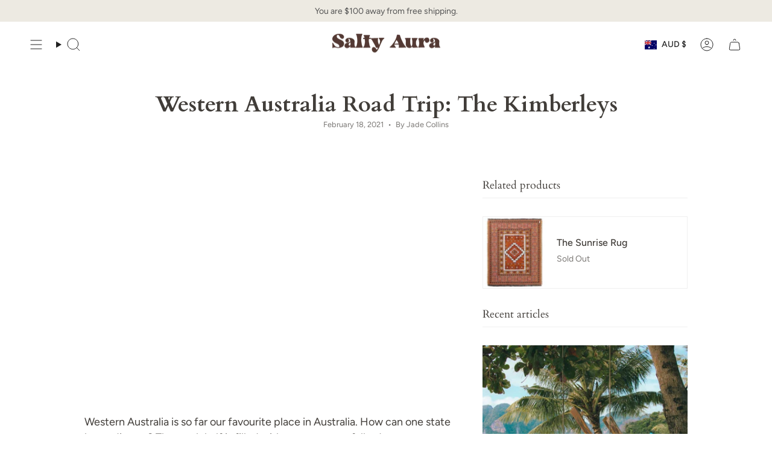

--- FILE ---
content_type: text/css
request_url: https://saltyaura.com/cdn/shop/t/15/assets/font-settings.css?v=71868373873265806051759332444
body_size: 300
content:
@font-face{font-family:Cardo;font-weight:400;font-style:normal;font-display:swap;src:url(//saltyaura.com/cdn/fonts/cardo/cardo_n4.8d7bdd0369840597cbb62dc8a447619701d8d34a.woff2?h1=c2FsdHlhdXJhLmNvbQ&h2=c2FsdHktYXVyYS5hY2NvdW50Lm15c2hvcGlmeS5jb20&hmac=64498dcad965c712a6cfb1785b8eb44ce8fc59220fb42b6a58f0f829eb9c3236) format("woff2"),url(//saltyaura.com/cdn/fonts/cardo/cardo_n4.23b63d1eff80cb5da813c4cccb6427058253ce24.woff?h1=c2FsdHlhdXJhLmNvbQ&h2=c2FsdHktYXVyYS5hY2NvdW50Lm15c2hvcGlmeS5jb20&hmac=9648f88b806235288b2bc387f483afa0ac986d570a9617afdb63893d616b5637) format("woff")}@font-face{font-family:Figtree;font-weight:400;font-style:normal;font-display:swap;src:url(//saltyaura.com/cdn/fonts/figtree/figtree_n4.3c0838aba1701047e60be6a99a1b0a40ce9b8419.woff2?h1=c2FsdHlhdXJhLmNvbQ&h2=c2FsdHktYXVyYS5hY2NvdW50Lm15c2hvcGlmeS5jb20&hmac=d43fbff1bb8c579f702c74f54914894efa23c325b9c3d5c70d8676400eb92346) format("woff2"),url(//saltyaura.com/cdn/fonts/figtree/figtree_n4.c0575d1db21fc3821f17fd6617d3dee552312137.woff?h1=c2FsdHlhdXJhLmNvbQ&h2=c2FsdHktYXVyYS5hY2NvdW50Lm15c2hvcGlmeS5jb20&hmac=995ebb19a800ff193d64177f4125705da07de95b88a001e04423aa6bf2046490) format("woff")}@font-face{font-family:Figtree;font-weight:400;font-style:normal;font-display:swap;src:url(//saltyaura.com/cdn/fonts/figtree/figtree_n4.3c0838aba1701047e60be6a99a1b0a40ce9b8419.woff2?h1=c2FsdHlhdXJhLmNvbQ&h2=c2FsdHktYXVyYS5hY2NvdW50Lm15c2hvcGlmeS5jb20&hmac=d43fbff1bb8c579f702c74f54914894efa23c325b9c3d5c70d8676400eb92346) format("woff2"),url(//saltyaura.com/cdn/fonts/figtree/figtree_n4.c0575d1db21fc3821f17fd6617d3dee552312137.woff?h1=c2FsdHlhdXJhLmNvbQ&h2=c2FsdHktYXVyYS5hY2NvdW50Lm15c2hvcGlmeS5jb20&hmac=995ebb19a800ff193d64177f4125705da07de95b88a001e04423aa6bf2046490) format("woff")}@font-face{font-family:Cardo;font-weight:700;font-style:normal;font-display:swap;src:url(//saltyaura.com/cdn/fonts/cardo/cardo_n7.d1764502b55968f897125797ed59f6abd5dc8593.woff2?h1=c2FsdHlhdXJhLmNvbQ&h2=c2FsdHktYXVyYS5hY2NvdW50Lm15c2hvcGlmeS5jb20&hmac=3f4fa6df72d9db2fa4dc60c3b9f8b9dd776bc1f526c9021b7fc74d382aa2659c) format("woff2"),url(//saltyaura.com/cdn/fonts/cardo/cardo_n7.b5d64d4147ade913d679fed9918dc44cbe8121d2.woff?h1=c2FsdHlhdXJhLmNvbQ&h2=c2FsdHktYXVyYS5hY2NvdW50Lm15c2hvcGlmeS5jb20&hmac=c0afcb70982913042cece76f12aaf5c696b41125a703a685a57914f62bd1513a) format("woff")}@font-face{font-family:Figtree;font-weight:500;font-style:normal;font-display:swap;src:url(//saltyaura.com/cdn/fonts/figtree/figtree_n5.3b6b7df38aa5986536945796e1f947445832047c.woff2?h1=c2FsdHlhdXJhLmNvbQ&h2=c2FsdHktYXVyYS5hY2NvdW50Lm15c2hvcGlmeS5jb20&hmac=2eec8a8a376ca581b0a37dd59939e2d27dd8765319823402551c8d80e0f72772) format("woff2"),url(//saltyaura.com/cdn/fonts/figtree/figtree_n5.f26bf6dcae278b0ed902605f6605fa3338e81dab.woff?h1=c2FsdHlhdXJhLmNvbQ&h2=c2FsdHktYXVyYS5hY2NvdW50Lm15c2hvcGlmeS5jb20&hmac=dbd0a7102413d31b7ca2f2ae9136bb0eada471a8867c4cc80d9c2f9af52ee2ce) format("woff")}@font-face{font-family:Figtree;font-weight:400;font-style:italic;font-display:swap;src:url(//saltyaura.com/cdn/fonts/figtree/figtree_i4.89f7a4275c064845c304a4cf8a4a586060656db2.woff2?h1=c2FsdHlhdXJhLmNvbQ&h2=c2FsdHktYXVyYS5hY2NvdW50Lm15c2hvcGlmeS5jb20&hmac=4b7999a91d098b2fbda78a2f76f09782222f7cefec7794328c46c7c9aa870441) format("woff2"),url(//saltyaura.com/cdn/fonts/figtree/figtree_i4.6f955aaaafc55a22ffc1f32ecf3756859a5ad3e2.woff?h1=c2FsdHlhdXJhLmNvbQ&h2=c2FsdHktYXVyYS5hY2NvdW50Lm15c2hvcGlmeS5jb20&hmac=b1bae91e1395ee41015ae7c6fdf913763c55dee7438343f2ba433dbd524ef11e) format("woff")}@font-face{font-family:Figtree;font-weight:500;font-style:italic;font-display:swap;src:url(//saltyaura.com/cdn/fonts/figtree/figtree_i5.969396f679a62854cf82dbf67acc5721e41351f0.woff2?h1=c2FsdHlhdXJhLmNvbQ&h2=c2FsdHktYXVyYS5hY2NvdW50Lm15c2hvcGlmeS5jb20&hmac=e2423c527da0539cb072608f5bc8b9c676b6f1d6782470a69eaf42034f0f362a) format("woff2"),url(//saltyaura.com/cdn/fonts/figtree/figtree_i5.93bc1cad6c73ca9815f9777c49176dfc9d2890dd.woff?h1=c2FsdHlhdXJhLmNvbQ&h2=c2FsdHktYXVyYS5hY2NvdW50Lm15c2hvcGlmeS5jb20&hmac=21b3428b7b1b3aca245650aea137c0089b85a46cef297be4677c3b0881851e83) format("woff")}
/*# sourceMappingURL=/cdn/shop/t/15/assets/font-settings.css.map?v=71868373873265806051759332444 */


--- FILE ---
content_type: text/javascript
request_url: https://js.monkcommerce.app/mr-bundle-runtime-d7c2238eeef3c553cf00.js
body_size: 1751
content:
!function(){"use strict";var e,t,r,n,o,c={},a={};function f(e){var t=a[e];if(void 0!==t)return t.exports;var r=a[e]={id:e,loaded:!1,exports:{}},n=!0;try{c[e].call(r.exports,r,r.exports,f),n=!1}finally{n&&delete a[e]}return r.loaded=!0,r.exports}f.m=c,e=[],f.O=function(t,r,n,o){if(r){o=o||0;for(var c=e.length;c>0&&e[c-1][2]>o;c--)e[c]=e[c-1];e[c]=[r,n,o];return}for(var a=1/0,c=0;c<e.length;c++){for(var r=e[c][0],n=e[c][1],o=e[c][2],d=!0,i=0;i<r.length;i++)(!1&o||a>=o)&&Object.keys(f.O).every(function(e){return f.O[e](r[i])})?r.splice(i--,1):(d=!1,o<a&&(a=o));if(d){e.splice(c--,1);var u=n();void 0!==u&&(t=u)}}return t},f.n=function(e){var t=e&&e.__esModule?function(){return e.default}:function(){return e};return f.d(t,{a:t}),t},f.d=function(e,t){for(var r in t)f.o(t,r)&&!f.o(e,r)&&Object.defineProperty(e,r,{enumerable:!0,get:t[r]})},f.f={},f.e=function(e){return Promise.all(Object.keys(f.f).reduce(function(t,r){return f.f[r](e,t),t},[]))},f.u=function(e){return"mr-bundle-"+e+"-"+({4:"5eecfb96e67d777a15f5",19:"e93d5b5143d184cd0b05",28:"ca331b20e732efb9de4c",51:"fde181922941e974aa0f",75:"afbf7673774ffae6a414",76:"faa2fbb04e55d27945c6",94:"b87f4585403a322c11fe",175:"be097d274e37fb5e7177",211:"22995e35269b3e799163",248:"f09e965f1ea3bfc054c9",250:"2fb56ebc1ff8755f5f81",306:"1c188f526fa9a7aa3ad6",342:"3d5ae56aff1e2c618c4b",358:"eb955f3d0972dec46082",372:"e43fde0eb271c14291b7",378:"523c17eca8a4e4dfa292",432:"74ed0efefad6bfef97ba",438:"579fa96626cd47f871cb",487:"9d2d42cb8197b7c84c40",496:"61c3cbf270d877efae00",499:"0f8a6d1dfa8a141dfd2a",502:"02c5d8b622b61791f1ee",555:"ddac47b97a7aeead2840",577:"d4cea09894db01036f8a",612:"3c4e32f70fb1134b26a9",808:"6e0de2961e7e147773fa",825:"b29e2f53255f3fd1f2c2",850:"917adc7bb69e70d325e1",867:"02114e79a1ed051035dd",885:"17930a632cd4da471925",886:"223fa0264daa7ee0bb13",985:"ad4f7c94218014b14c2b",990:"6e8ec6fc5b0d34d2839f",991:"e43fde0eb271c14291b7"})[e]+".js"},f.g=function(){if("object"==typeof globalThis)return globalThis;try{return this||Function("return this")()}catch(e){if("object"==typeof window)return window}}(),f.hmd=function(e){return(e=Object.create(e)).children||(e.children=[]),Object.defineProperty(e,"exports",{enumerable:!0,set:function(){throw Error("ES Modules may not assign module.exports or exports.*, Use ESM export syntax, instead: "+e.id)}}),e},f.o=function(e,t){return Object.prototype.hasOwnProperty.call(e,t)},t={},f.l=function(e,r,n,o){if(t[e])return void t[e].push(r);if(void 0!==n)for(var c,a,d=document.getElementsByTagName("script"),i=0;i<d.length;i++){var u=d[i];if(u.getAttribute("src")==e||u.getAttribute("data-webpack")=="MyApp:"+n){c=u;break}}c||(a=!0,(c=document.createElement("script")).charset="utf-8",c.timeout=120,f.nc&&c.setAttribute("nonce",f.nc),c.setAttribute("data-webpack","MyApp:"+n),c.src=e),t[e]=[r];var b=function(r,n){c.onerror=c.onload=null,clearTimeout(l);var o=t[e];if(delete t[e],c.parentNode&&c.parentNode.removeChild(c),o&&o.forEach(function(e){return e(n)}),r)return r(n)},l=setTimeout(b.bind(null,void 0,{type:"timeout",target:c}),12e4);c.onerror=b.bind(null,c.onerror),c.onload=b.bind(null,c.onload),a&&document.head.appendChild(c)},f.r=function(e){"undefined"!=typeof Symbol&&Symbol.toStringTag&&Object.defineProperty(e,Symbol.toStringTag,{value:"Module"}),Object.defineProperty(e,"__esModule",{value:!0})},f.nmd=function(e){return e.paths=[],e.children||(e.children=[]),e},f.p="https://js.monkcommerce.app/",r={121:0},f.f.j=function(e,t){var n=f.o(r,e)?r[e]:void 0;if(0!==n)if(n)t.push(n[2]);else if(121!=e){var o=new Promise(function(t,o){n=r[e]=[t,o]});t.push(n[2]=o);var c=f.p+f.u(e),a=Error();f.l(c,function(t){if(f.o(r,e)&&(0!==(n=r[e])&&(r[e]=void 0),n)){var o=t&&("load"===t.type?"missing":t.type),c=t&&t.target&&t.target.src;a.message="Loading chunk "+e+" failed.\n("+o+": "+c+")",a.name="ChunkLoadError",a.type=o,a.request=c,n[1](a)}},"chunk-"+e,e)}else r[e]=0},f.O.j=function(e){return 0===r[e]},n=function(e,t){var n,o,c=t[0],a=t[1],d=t[2],i=0;if(c.some(function(e){return 0!==r[e]})){for(n in a)f.o(a,n)&&(f.m[n]=a[n]);if(d)var u=d(f)}for(e&&e(t);i<c.length;i++)o=c[i],f.o(r,o)&&r[o]&&r[o][0](),r[o]=0;return f.O(u)},(o=self.webpackChunkMyApp=self.webpackChunkMyApp||[]).forEach(n.bind(null,0)),o.push=n.bind(null,o.push.bind(o)),f.nc=void 0}();